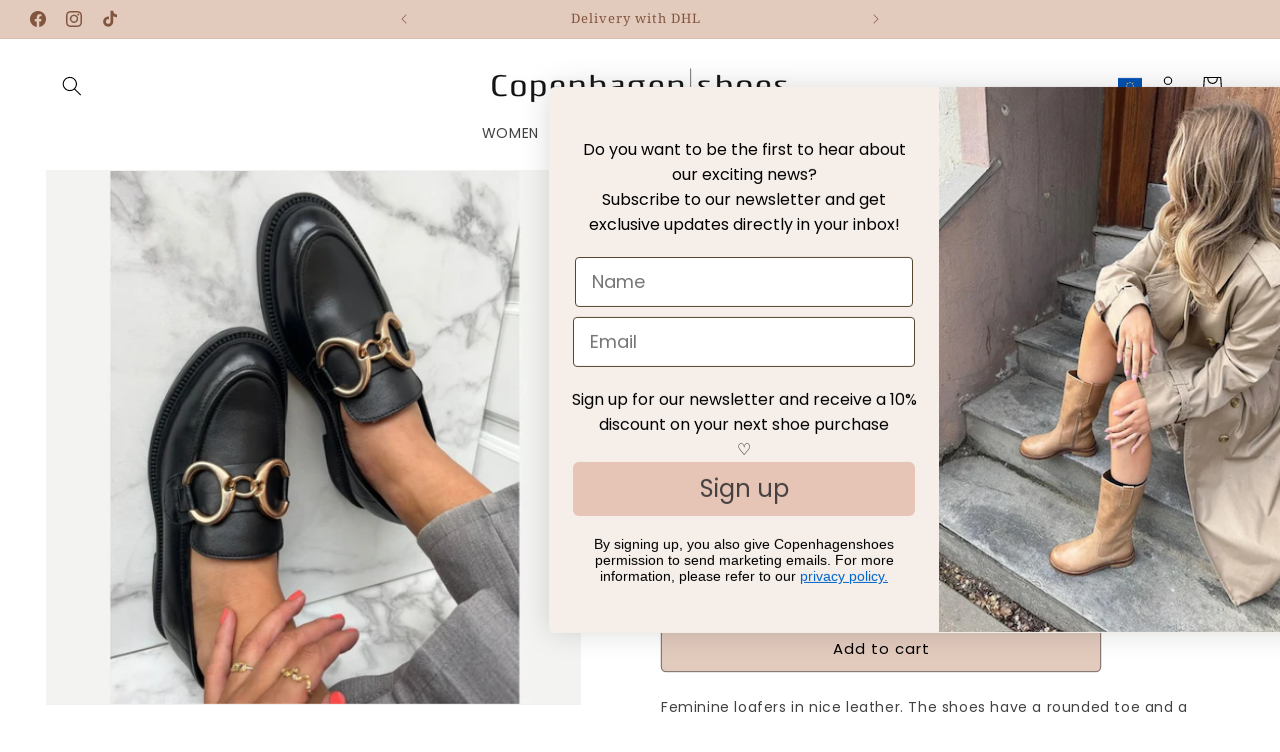

--- FILE ---
content_type: text/css
request_url: https://www.copenhagenshoes.com/cdn/shop/t/37/assets/section-featured-collection.css?v=66807545518960486211756111824
body_size: -457
content:
@media only screen and (min-width: 1008px){.flickity-prev-next-button{stroke-width:1px;z-index:1}.flickity-prev-next-button.next{right:-23px}.flickity-prev-next-button.previous{left:-23px}}.flickity-prev-next-button{background:none!important}.flickity-prev-next-button:focus{box-shadow:none}.flickity-prev-next-button svg{stroke-width:1.5px;stroke:currentColor;fill:#000;background:none}.main-carousel .Carousel__Cell{visibility:hidden}.main-carousel.flickity-enabled .Carousel__Cell{visibility:visible}
/*# sourceMappingURL=/cdn/shop/t/37/assets/section-featured-collection.css.map?v=66807545518960486211756111824 */


--- FILE ---
content_type: text/css
request_url: https://www.copenhagenshoes.com/cdn/shop/t/37/assets/component-menu-drawer.css?v=62855193093265234961756722526
body_size: 587
content:
.header__icon--menu{position:initial}.js menu-drawer>details>summary:before,.js menu-drawer>details[open]:not(.menu-opening)>summary:before{content:"";position:absolute;cursor:default;width:100%;height:calc(100vh - 100%);height:calc(var(--viewport-height, 100vh) - (var(--header-bottom-position, 100%)));top:100%;left:0;background:rgba(var(--color-foreground),.5);opacity:0;visibility:hidden;z-index:2;transition:opacity 0s,visibility 0s}menu-drawer>details[open]>summary:before{visibility:visible;opacity:1;transition:opacity var(--duration-default) ease,visibility var(--duration-default) ease}.menu-drawer{position:absolute;transform:translate(-100%);visibility:hidden;z-index:3;left:0;top:100%;width:100%;padding:0;background-color:rgb(var(--color-background));overflow-x:hidden;filter:drop-shadow(var(--drawer-shadow-horizontal-offset) var(--drawer-shadow-vertical-offset) var(--drawer-shadow-blur-radius) rgba(var(--color-shadow),var(--drawer-shadow-opacity)))}.js .menu-drawer{height:calc(100vh - 100%);height:calc(var(--viewport-height, 100vh) - (var(--header-bottom-position, 100%)))}.js details[open]>.menu-drawer,.js details[open]>.menu-drawer__submenu{transition:transform var(--duration-default) ease,visibility var(--duration-default) ease}.no-js details[open]>.menu-drawer,.js details[open].menu-opening>.menu-drawer,details[open].menu-opening>.menu-drawer__submenu{transform:translate(0);visibility:visible}.js .menu-drawer__navigation .submenu-open{visibility:hidden}@media screen and (min-width: 750px){.menu-drawer{width:40rem;border-width:0 var(--drawer-border-width) 0 0;border-style:solid;border-color:rgba(var(--color-foreground),var(--drawer-border-opacity))}.no-js .menu-drawer{height:auto}}.menu-drawer__inner-container{position:relative;height:100%}.menu-drawer__navigation-container{display:grid;grid-template-rows:1fr auto;align-content:space-between;overflow-y:auto;height:100%;gap:31px}.menu-drawer__navigation{padding:24px}.menu-drawer__inner-submenu{height:100%;overflow-x:hidden;overflow-y:auto;display:flex;flex-direction:column;gap:8px}.no-js .menu-drawer__navigation{padding:0}.no-js .menu-drawer__navigation>ul>li{border-bottom:.1rem solid rgba(var(--color-foreground),.04)}.no-js .menu-drawer__submenu ul>li{border-top:.1rem solid rgba(var(--color-foreground),.04)}.js .menu-drawer__menu{display:flex;flex-direction:column;gap:20px}.js .menu-drawer__menu li{margin-bottom:.2rem}.menu-drawer__menu-item{text-decoration:none;font-size:1.8rem;font-family:Noto Serif;font-size:16px;font-family:var(--font-body-family);font-style:normal;font-weight:400}.menu-drawer__child-menu-item{font-family:Poppins;font-size:14px}.no-js .menu-drawer__menu-item{font-size:1.6rem}.no-js .menu-drawer__submenu .menu-drawer__menu-item{padding:1.2rem 5.2rem 1.2rem 6rem}.no-js .menu-drawer__submenu .menu-drawer__submenu .menu-drawer__menu-item{padding-left:9rem}.js .menu-drawer__child-menu{display:flex;flex-direction:column;padding:0 8px}.js .menu-drawer__child-menu li{padding:16px 4px;border-bottom:1px solid rgba(226,202,189,.5)}.no-js .menu-drawer__menu-item .icon-caret{right:3rem}.menu-drawer__menu-item--active,.menu-drawer__menu-item:focus,.menu-drawer__close-button:focus,.menu-drawer__menu-item:hover,.menu-drawer__close-button:hover{color:rgb(var(--color-foreground));background-color:rgba(var(--color-background),.04)}.menu-drawer__menu-item--active:hover{background-color:rgba(var(--color-background),.08)}.js .menu-drawer__menu-item .icon-caret,.no-js .menu-drawer .icon-arrow,.no-js .menu-drawer .icon-arrow-minimal{display:none}.menu-drawer__menu-item>.icon-arrow,.menu-drawer__menu-item>.minimal{position:absolute;right:3rem;top:50%;transform:translateY(-50%)}.js .menu-drawer__submenu{position:absolute;top:0;width:100%;bottom:0;left:0;background-color:rgb(var(--color-background));z-index:1;transform:translate(100%);visibility:hidden;padding:24px}.js .menu-drawer__submenu .menu-drawer__submenu{overflow-y:auto}.menu-drawer__close-button{display:flex;gap:16px;padding:0;text-decoration:none;align-items:center;width:100%;background-color:transparent;font-family:Noto Serif;font-style:normal;text-align:left;color:#000;font-size:30px;font-weight:400;line-height:165%;letter-spacing:-1.2px}.no-js .menu-drawer__close-button{display:none}.menu-drawer__close-button .icon-arrow,.menu-drawer__close-button .icon-arrow-minimal{transform:rotate(180deg)}.menu-drawer__utility-last-item--title{color:#000;font-family:Noto Serif;font-size:18px;font-style:normal;font-weight:400;line-height:165%;letter-spacing:-1.2px}.menu-drawer__utility-last-item--subItem{padding:20px 0;font-family:Poppins;font-size:13px;font-style:normal;font-weight:400;line-height:134%}.menu-drawer__utility-links{padding:0;background-color:rgba(var(--color-foreground),.03);position:relative}.header--has-social .menu-drawer__utility-links{padding:2rem 3rem}@media screen and (max-width: 749px){.header--has-account:where(:not(.header--has-social):not(.header--has-localizations)) .menu-drawer__utility-links{padding:2rem 3rem}}@media screen and (max-width: 989px){.header--has-localizations:where(:not(.header--has-social)) .menu-drawer__utility-links{padding:2rem 3rem}}.menu-drawer__account{display:inline-flex;align-items:center;text-decoration:none;padding:1rem 0;font-size:1.4rem;color:rgb(var(--color-foreground));margin-bottom:0}.menu-drawer__utility-links:has(.menu-drawer__localization) .menu-drawer__account{margin:0}.menu-drawer__account .icon-account{height:2rem;width:2rem;margin-right:1rem}.menu-drawer__account:hover .icon-account{transform:scale(1.07)}.menu-drawer .list-social{justify-content:flex-start;margin-left:-1.25rem}.menu-drawer .list-social:empty{display:none}.menu-drawer .list-social__link{padding:1.1rem}
/*# sourceMappingURL=/cdn/shop/t/37/assets/component-menu-drawer.css.map?v=62855193093265234961756722526 */


--- FILE ---
content_type: text/css
request_url: https://www.copenhagenshoes.com/cdn/shop/t/37/assets/component-mega-menu.css?v=131416362354064599971756716442
body_size: -149
content:
.mega-menu{position:static}.mega-menu__content{background-color:rgb(var(--color-background));border-left:0;border-radius:0;border-right:0;left:0;overflow-y:auto;padding-bottom:3rem;padding-top:3rem;position:absolute;right:0;top:100%}.shopify-section-header-sticky .mega-menu__content{max-height:calc(100vh - var(--header-bottom-position-desktop, 20rem) - 4rem)}.header-wrapper--border-bottom .mega-menu__content{border-top:0}.js .mega-menu__content{opacity:0;transform:translateY(-1.5rem)}.mega-menu[open] .mega-menu__content{opacity:1;transform:translateY(0)}.mega-menu__list{display:grid;gap:1.8rem 2rem;grid-template-columns:repeat(6,minmax(0,1fr));list-style:none}.mega-menu__list--fitImages{grid-template-columns:repeat(7,minmax(0,1fr))}.mega-menu__link{font-size:11px;font-weight:500;line-height:134%;color:rgba(var(--color-foreground),1);display:block;text-decoration:none;transition:text-decoration var(--duration-short) ease;word-wrap:break-word}.mega-menu__link--child{color:rgba(var(--color-foreground),1);font-weight:400}.mega-menu__sub-menu--right{border-right:1px solid rgba(var(--color-foreground),.08);padding-right:0}.mega-menu__sub-menu--left{border-left:1px solid rgba(var(--color-foreground),.08);padding-left:48px}.mega-menu__sub-menu--title{color:#000;font-family:Noto Serif;font-size:30px;font-style:normal;font-weight:400;line-height:165%;letter-spacing:-1.2px;padding-bottom:31px}.mega-menu__sub-menu--subtitle{padding-bottom:24px;color:rgba(var(--color-foreground),.75)}.mega-menu__link--level-2{font-weight:700}.header--top-center .mega-menu__list{display:flex;justify-content:center;flex-wrap:wrap;column-gap:0}.header--top-center .mega-menu__list>li{width:16%;padding-right:2.4rem}.header--top-center .mega-menu__list>li:is(.mega-menu__sub-menu--right){width:16%;padding-right:0}.mega-menu__link:hover,.mega-menu__link--active{color:rgb(var(--color-foreground));text-decoration:underline}.mega-menu__link--active:hover{text-decoration-thickness:.2rem}.mega-menu .mega-menu__list--condensed{display:block}.mega-menu__list--condensed .mega-menu__link{font-weight:400}
/*# sourceMappingURL=/cdn/shop/t/37/assets/component-mega-menu.css.map?v=131416362354064599971756716442 */


--- FILE ---
content_type: text/javascript
request_url: https://www.copenhagenshoes.com/cdn/shop/t/37/assets/details-disclosure.js?v=86730078303818170651756716129
body_size: -247
content:
class DetailsDisclosure extends HTMLElement{constructor(){super(),this.mainDetailsToggle=this.querySelector("details"),this.content=this.mainDetailsToggle.querySelector("summary").nextElementSibling,this.mainDetailsToggle.addEventListener("focusout",this.onFocusOut.bind(this)),this.mainDetailsToggle.addEventListener("toggle",this.onToggle.bind(this))}onFocusOut(){setTimeout(()=>{this.contains(document.activeElement)||this.close()})}onToggle(){this.animations||(this.animations=this.content.getAnimations()),this.mainDetailsToggle.hasAttribute("open")?this.animations.forEach(animation=>animation.play()):this.animations.forEach(animation=>animation.cancel())}close(){this.mainDetailsToggle.removeAttribute("open"),this.mainDetailsToggle.querySelector("summary").setAttribute("aria-expanded",!1)}}customElements.define("details-disclosure",DetailsDisclosure);class HeaderMenu extends DetailsDisclosure{constructor(){super(),this.header=document.querySelector(".header-wrapper"),this.menuContent=this.mainDetailsToggle.querySelector(".mega-menu__content"),this.nonMegaMenuLinks=document.querySelectorAll("a.header__menu-item"),this.nonMegaMenuLinks.forEach(link=>link.addEventListener("mouseover",this.onMouseOverNonMegaMenu.bind(this))),this.mainDetailsToggle.addEventListener("mouseover",this.onMouseOver.bind(this)),this.menuContent.addEventListener("mouseleave",this.onMouseOut.bind(this))}onMouseOverNonMegaMenu(){const openMainDetails=this.header.querySelector("details[open]");openMainDetails&&openMainDetails.removeAttribute("open")}onMouseOver(){const openMainDetails=this.header.querySelector("details[open]");openMainDetails&&openMainDetails.removeAttribute("open"),this.mainDetailsToggle.setAttribute("open",""),this.onToggle()}onMouseOut(){this.mainDetailsToggle.removeAttribute("open")}onToggle(){this.header&&(this.header.preventHide=this.mainDetailsToggle.open,document.documentElement.style.getPropertyValue("--header-bottom-position-desktop")===""&&document.documentElement.style.setProperty("--header-bottom-position-desktop",`${Math.floor(this.header.getBoundingClientRect().bottom)}px`))}}customElements.define("header-menu",HeaderMenu);
//# sourceMappingURL=/cdn/shop/t/37/assets/details-disclosure.js.map?v=86730078303818170651756716129


--- FILE ---
content_type: text/javascript
request_url: https://www.copenhagenshoes.com/cdn/shop/t/37/assets/country-picker.js?v=57167383478356789491756111826
body_size: -486
content:
if(!customElements.get("country-picker")){class CountryPicker extends HTMLElement{constructor(){super(),this.sectionId=document.querySelector("[data-country-picker-section-id]").dataset.countryPickerSectionId,this.init()}async init(){fetch(window.Shopify.routes.root+"?sections="+this.sectionId,{headers:{"Content-Type":"application/json",Accept:"application/json"}}).then(res=>res.text()).then(res=>{const data=JSON.parse(res)[this.sectionId];this.innerHTML=data,this.disableLoading()})}disableLoading(){this.dataset.state="loaded",this.querySelectorAll('[data-state="loading"]').forEach(ele=>{ele.dataset.state="loaded"})}}customElements.define("country-picker",CountryPicker)}
//# sourceMappingURL=/cdn/shop/t/37/assets/country-picker.js.map?v=57167383478356789491756111826


--- FILE ---
content_type: image/svg+xml
request_url: https://www.copenhagenshoes.com/cdn/shop/files/vrist.svg?v=1705657962&width=60
body_size: -291
content:
<svg width="61" height="60" viewBox="0 0 61 60" fill="none" xmlns="http://www.w3.org/2000/svg"><path d="M59.532 8.137A72.597 72.597 0 0 0 56.54 36.55c.199 2.11.468 4.353-.435 6.255-1.525 3.205-5.683 3.946-9.046 3.238-3.364-.708-6.542-2.423-9.97-2.59-7.091-.347-13.722 5.955-20.628 4.252-1.903-.467-2.377-.72-4.331-.854-1.455-.1-3.082.62-4.536.634-1.455.013-3.723-1.088-4.075-3.03-.269-1.516 1.32-2.631 5.702-2.518 2.358.06 2.98-1.295 4.568-1.682 2.89-.714 5.17-2.076 7.246-4.246 2.076-2.17 4.247-4.219 6.573-6.102 3.421-2.77 8.47-3.872 10.392-7.917 2.908-6.142 3.709-11.042 3.427-16.977" stroke="#78716C" stroke-miterlimit="16" stroke-linecap="round" stroke-linejoin="round" stroke-dasharray="0.1 1.6"/><path d="M53.068 22.33c-.704 4.934-2.364 8.652-3.824 9.193-1.608.594-2.416-1.95-3.703-3.144" stroke="#78716C" stroke-miterlimit="10" stroke-linecap="round" stroke-dasharray="0.1 1.8"/><path d="M29.515 22.454V48.46" stroke="#000"/><path stroke="#000" stroke-linecap="round" d="M33.501 22.166h-7.972m7.972 26.353h-7.972"/></svg>

--- FILE ---
content_type: text/javascript
request_url: https://www.copenhagenshoes.com/cdn/shop/t/37/assets/variant-color.js?v=35221681159336959881756111848
body_size: -399
content:
class VariantList extends HTMLElement{constructor(){super(),this.imageEles=this.querySelectorAll("a"),this.colorVariantTitleEle=this.querySelector(".js-color-variant-title"),this.currentColorVariant=this.querySelector(".js-color-variant-title").textContent,this.initHover()}initHover(){this.imageEles.forEach(imageEle=>{imageEle.addEventListener("mouseover",this.handleHoverOver.bind(this)),imageEle.addEventListener("mouseout",()=>{console.log(this.colorVariantTitleEle.textContent,this.currentColorVariant),this.colorVariantTitleEle.textContent=this.currentColorVariant})})}handleHoverOver(event){console.log(event.target.getAttribute("data-color")),this.colorVariantTitleEle.textContent=event.target.getAttribute("data-color")}}window.customElements.define("variant-list",VariantList);
//# sourceMappingURL=/cdn/shop/t/37/assets/variant-color.js.map?v=35221681159336959881756111848


--- FILE ---
content_type: text/javascript
request_url: https://www.copenhagenshoes.com/cdn/shop/t/37/assets/featured-collection-custom.js?v=164223308230621177021756111824
body_size: -332
content:
if(!customElements.get("featured-collection-custom")){class featuredCollectionCustom extends HTMLElement{constructor(){super(),this.flickityEle=this.querySelector(".main-carousel"),this.initFlickity()}initFlickity(){const elementSelf=this;new Flickity(this.flickityEle,{prevNextButtons:!0,pageDots:!1,wrapAround:!0,contain:!0,cellAlign:"center",dragThreshold:8,groupCells:!0,arrowShape:{x0:20,x1:60,y1:40,x2:60,y2:35,x3:25},lazyLoad:3,responsive:[{breakpoint:1024,settings:{groupCells:3}}],on:{ready:function(){const carousel_intro=elementSelf.querySelector(".js-carousel-intro");carousel_intro.classList.add("tw-max-h-none"),carousel_intro.classList.remove("tw-max-h-72"),carousel_intro.classList.remove("md:tw-max-h-96")}}})}}customElements.define("featured-collection-custom",featuredCollectionCustom)}
//# sourceMappingURL=/cdn/shop/t/37/assets/featured-collection-custom.js.map?v=164223308230621177021756111824
